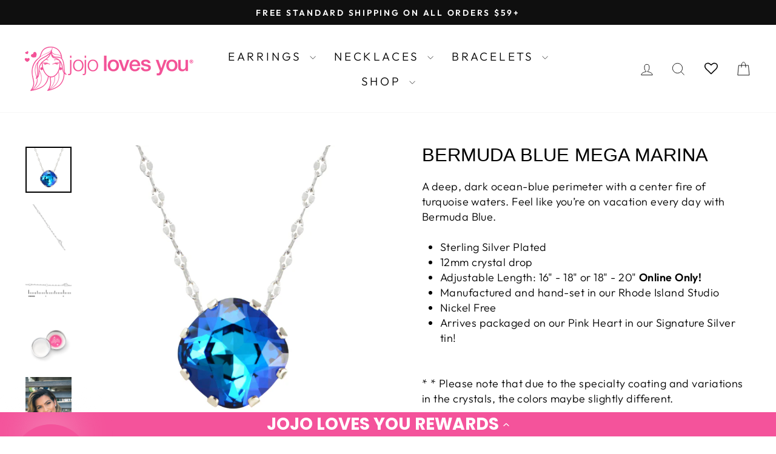

--- FILE ---
content_type: text/css
request_url: https://cdn-widgetsrepository.yotpo.com/brandkit/custom-fonts/BjgVSRoyTvBSfMBzupYAHe8ZtYkFwYB7Sy6Ae4Ox/poppinsbold/poppins-bold-700.css
body_size: -40
content:
@font-face {
      font-family: 'Poppins Bold';
      font-weight: 700;
      font-display: swap;
      src: url('https://cdn-widgetsrepository.yotpo.com/brandkit/custom-fonts/BjgVSRoyTvBSfMBzupYAHe8ZtYkFwYB7Sy6Ae4Ox/poppinsbold/poppins-bold.ttf');
    }

--- FILE ---
content_type: text/css
request_url: https://cdn-widgetsrepository.yotpo.com/brandkit/custom-fonts/BjgVSRoyTvBSfMBzupYAHe8ZtYkFwYB7Sy6Ae4Ox/poppinsregular/poppins-regular-400.css
body_size: -35
content:
@font-face {
      font-family: 'Poppins Regular';
      font-weight: 400;
      font-display: swap;
      src: url('https://cdn-widgetsrepository.yotpo.com/brandkit/custom-fonts/BjgVSRoyTvBSfMBzupYAHe8ZtYkFwYB7Sy6Ae4Ox/poppinsregular/poppins-regular.ttf');
    }

--- FILE ---
content_type: application/javascript; charset=utf-8
request_url: https://cdn-widgetsrepository.yotpo.com/v1/loader/FXfbLEfveuwxzrQ5cKLe3Q
body_size: 10279
content:

if (typeof (window) !== 'undefined' && window.performance && window.performance.mark) {
  window.performance.mark('yotpo:loader:loaded');
}
var yotpoWidgetsContainer = yotpoWidgetsContainer || { guids: {} };
(function(){
    var guid = "FXfbLEfveuwxzrQ5cKLe3Q";
    var loader = {
        loadDep: function (link, onLoad, strategy) {
            var script = document.createElement('script');
            script.onload = onLoad || function(){};
            script.src = link;
            if (strategy === 'defer') {
                script.defer = true;
            } else if (strategy === 'async') {
                script.async = true;
            }
            script.setAttribute("type", "text/javascript");
            script.setAttribute("charset", "utf-8");
            document.head.appendChild(script);
        },
        config: {
            data: {
                guid: guid
            },
            widgets: {
            
                "520578": {
                    instanceId: "520578",
                    instanceVersionId: "466723830",
                    templateAssetUrl: "https://cdn-widgetsrepository.yotpo.com/widget-assets/widget-loyalty-campaigns/app.v1.2.14-7481.js",
                    cssOverrideAssetUrl: "",
                    customizationCssUrl: "",
                    customizations: {
                      "campaign-description-font-color": "#6C6C6C",
                      "campaign-description-size": "16px",
                      "campaign-item-1384933-background-color": "rgba(252,90,181,0.64)",
                      "campaign-item-1384933-background-image-color-overlay": "rgba(255,177,212,1)",
                      "campaign-item-1384933-background-image-url": "",
                      "campaign-item-1384933-background-type": "image",
                      "campaign-item-1384933-border-color": "rgba(0,0,0,0)",
                      "campaign-item-1384933-description-font-color": "rgba(0,0,0,1)",
                      "campaign-item-1384933-description-font-size": 18,
                      "campaign-item-1384933-exclude_audience_names": [],
                      "campaign-item-1384933-hover-view-tile-message": "Earn 1 point for every $1 spent on JoJo Loves You product",
                      "campaign-item-1384933-icon-color": "rgba(252,90,181,1)",
                      "campaign-item-1384933-icon-type": "customIcon",
                      "campaign-item-1384933-icon-url": "https://cdn-widget-assets.yotpo.com/static_assets/FXfbLEfveuwxzrQ5cKLe3Q/images/image_2024_08_15_19_05_51_906",
                      "campaign-item-1384933-include_audience_ids": "1",
                      "campaign-item-1384933-include_audience_names": [
                        "All customers"
                      ],
                      "campaign-item-1384933-special-reward-enabled": "false",
                      "campaign-item-1384933-special-reward-headline-background-color": "#D2E3E3",
                      "campaign-item-1384933-special-reward-headline-text": "Just for you!",
                      "campaign-item-1384933-special-reward-headline-title-font-color": "#000000",
                      "campaign-item-1384933-special-reward-headline-title-font-size": "12",
                      "campaign-item-1384933-special-reward-tile-border-color": "#000000",
                      "campaign-item-1384933-tile-description": "per every $1 spent",
                      "campaign-item-1384933-tile-reward": "1 Point",
                      "campaign-item-1384933-title-font-color": "#000000",
                      "campaign-item-1384933-title-font-size": 20,
                      "campaign-item-1384933-type": "PointsForPurchasesCampaign",
                      "campaign-item-1384934-background-color": "rgba(252,90,181,0.64)",
                      "campaign-item-1384934-background-image-color-overlay": "rgba(255,177,212,1)",
                      "campaign-item-1384934-background-image-url": "",
                      "campaign-item-1384934-background-type": "image",
                      "campaign-item-1384934-border-color": "rgba(0,0,0,0)",
                      "campaign-item-1384934-description-font-color": "rgba(0,0,0,1)",
                      "campaign-item-1384934-description-font-size": 18,
                      "campaign-item-1384934-exclude_audience_names": [],
                      "campaign-item-1384934-hover-view-tile-message": "Earn 10 points when you create an account",
                      "campaign-item-1384934-icon-color": "rgba(252,90,181,1)",
                      "campaign-item-1384934-icon-type": "customIcon",
                      "campaign-item-1384934-icon-url": "https://cdn-widget-assets.yotpo.com/static_assets/FXfbLEfveuwxzrQ5cKLe3Q/images/image_2024_08_15_19_06_58_822",
                      "campaign-item-1384934-include_audience_ids": "1",
                      "campaign-item-1384934-include_audience_names": [
                        "All customers"
                      ],
                      "campaign-item-1384934-special-reward-enabled": "false",
                      "campaign-item-1384934-special-reward-headline-background-color": "#D2E3E3",
                      "campaign-item-1384934-special-reward-headline-text": "Just for you!",
                      "campaign-item-1384934-special-reward-headline-title-font-color": "#000000",
                      "campaign-item-1384934-special-reward-headline-title-font-size": "12",
                      "campaign-item-1384934-special-reward-tile-border-color": "#000000",
                      "campaign-item-1384934-tile-description": "for creating an account",
                      "campaign-item-1384934-tile-reward": "10 Points",
                      "campaign-item-1384934-title-font-color": "#000000",
                      "campaign-item-1384934-title-font-size": 20,
                      "campaign-item-1384934-type": "CreateAccountCampaign",
                      "campaign-item-1384935-action-tile-ask-year": "true",
                      "campaign-item-1384935-action-tile-birthday-required-field-message": "This field is required",
                      "campaign-item-1384935-action-tile-birthday-thank-you-message": "You've already completed this campaign.",
                      "campaign-item-1384935-action-tile-european-date-format": "false",
                      "campaign-item-1384935-action-tile-message-text": "If your birthday is within the next 30 days, your reward will be granted in delay, up to 30 days.",
                      "campaign-item-1384935-action-tile-month-names": "January,February,March,April,May,June,July,August,September,October,November,December",
                      "campaign-item-1384935-action-tile-title": "Earn 10 points for your birthday",
                      "campaign-item-1384935-background-color": "rgba(252,90,181,0.64)",
                      "campaign-item-1384935-background-image-color-overlay": "rgba(255,177,212,1)",
                      "campaign-item-1384935-background-image-url": "",
                      "campaign-item-1384935-background-type": "image",
                      "campaign-item-1384935-border-color": "rgba(0,0,0,0)",
                      "campaign-item-1384935-description-font-color": "rgba(0,0,0,1)",
                      "campaign-item-1384935-description-font-size": 18,
                      "campaign-item-1384935-exclude_audience_names": [],
                      "campaign-item-1384935-icon-color": "rgba(252,90,181,1)",
                      "campaign-item-1384935-icon-type": "customIcon",
                      "campaign-item-1384935-icon-url": "https://cdn-widget-assets.yotpo.com/static_assets/FXfbLEfveuwxzrQ5cKLe3Q/images/image_2024_08_15_19_07_13_344",
                      "campaign-item-1384935-include_audience_ids": "1",
                      "campaign-item-1384935-include_audience_names": [
                        "All customers"
                      ],
                      "campaign-item-1384935-special-reward-enabled": "false",
                      "campaign-item-1384935-special-reward-headline-background-color": "#D2E3E3",
                      "campaign-item-1384935-special-reward-headline-text": "Just for you!",
                      "campaign-item-1384935-special-reward-headline-title-font-color": "#000000",
                      "campaign-item-1384935-special-reward-headline-title-font-size": "12",
                      "campaign-item-1384935-special-reward-tile-border-color": "#000000",
                      "campaign-item-1384935-tile-description": "for birthday sign-up",
                      "campaign-item-1384935-tile-reward": "10 Points",
                      "campaign-item-1384935-title-font-color": "#000000",
                      "campaign-item-1384935-title-font-size": 20,
                      "campaign-item-1384935-type": "BirthdayCampaign",
                      "campaign-item-1384941-action-tile-action-text": "@jojolovesblings",
                      "campaign-item-1384941-action-tile-title": "Earn 10 points when you follow us on Instagram",
                      "campaign-item-1384941-background-color": "rgba(252,90,181,0.64)",
                      "campaign-item-1384941-background-image-color-overlay": "rgba(255,177,212,1)",
                      "campaign-item-1384941-background-image-url": "",
                      "campaign-item-1384941-background-type": "image",
                      "campaign-item-1384941-border-color": "rgba(0,0,0,0)",
                      "campaign-item-1384941-description-font-color": "rgba(0,0,0,1)",
                      "campaign-item-1384941-description-font-size": 18,
                      "campaign-item-1384941-exclude_audience_names": [],
                      "campaign-item-1384941-icon-color": "rgba(252,90,181,1)",
                      "campaign-item-1384941-icon-type": "customIcon",
                      "campaign-item-1384941-icon-url": "https://cdn-widget-assets.yotpo.com/static_assets/FXfbLEfveuwxzrQ5cKLe3Q/images/image_2024_08_15_19_07_33_604",
                      "campaign-item-1384941-include_audience_ids": "1",
                      "campaign-item-1384941-include_audience_names": [
                        "All customers"
                      ],
                      "campaign-item-1384941-special-reward-enabled": "false",
                      "campaign-item-1384941-special-reward-headline-background-color": "#D2E3E3",
                      "campaign-item-1384941-special-reward-headline-text": "Just for you!",
                      "campaign-item-1384941-special-reward-headline-title-font-color": "#000000",
                      "campaign-item-1384941-special-reward-headline-title-font-size": "12",
                      "campaign-item-1384941-special-reward-tile-border-color": "#000000",
                      "campaign-item-1384941-tile-description": "follow us on Instagram",
                      "campaign-item-1384941-tile-reward": "10 Points",
                      "campaign-item-1384941-title-font-color": "#000000",
                      "campaign-item-1384941-title-font-size": 20,
                      "campaign-item-1384941-type": "InstagramFollowCampaign",
                      "campaign-item-1397143-action-tile-action-text": "Visit Page",
                      "campaign-item-1397143-action-tile-title": "Earn 10 points when you follow us on Facebook",
                      "campaign-item-1397143-background-color": "rgba(252,90,181,0.64)",
                      "campaign-item-1397143-background-image-color-overlay": "rgba(255,177,212,1)",
                      "campaign-item-1397143-background-image-url": "",
                      "campaign-item-1397143-background-type": "image",
                      "campaign-item-1397143-border-color": "rgba(0,0,0,0)",
                      "campaign-item-1397143-description-font-color": "rgba(0,0,0,1)",
                      "campaign-item-1397143-description-font-size": 18,
                      "campaign-item-1397143-exclude_audience_names": "",
                      "campaign-item-1397143-icon-color": "rgba(252,90,181,1)",
                      "campaign-item-1397143-icon-type": "customIcon",
                      "campaign-item-1397143-icon-url": "https://cdn-widget-assets.yotpo.com/static_assets/FXfbLEfveuwxzrQ5cKLe3Q/images/image_2024_08_15_19_07_59_234",
                      "campaign-item-1397143-include_audience_ids": "1",
                      "campaign-item-1397143-include_audience_names": "All customers",
                      "campaign-item-1397143-special-reward-enabled": "false",
                      "campaign-item-1397143-special-reward-headline-background-color": "#D2E3E3",
                      "campaign-item-1397143-special-reward-headline-text": "Just for you!",
                      "campaign-item-1397143-special-reward-headline-title-font-color": "#000000",
                      "campaign-item-1397143-special-reward-headline-title-font-size": "12",
                      "campaign-item-1397143-special-reward-tile-border-color": "#000000",
                      "campaign-item-1397143-tile-description": "follow us on Facebook",
                      "campaign-item-1397143-tile-reward": "10 Points",
                      "campaign-item-1397143-title-font-color": "#000000",
                      "campaign-item-1397143-title-font-size": 20,
                      "campaign-item-1397143-type": "FacebookPageVisitCampaign",
                      "campaign-title-font-color": "#000000",
                      "campaign-title-size": "20px",
                      "completed-tile-headline": "Completed",
                      "completed-tile-message": "You've already completed this campaign.",
                      "container-headline": "Ways to Earn Points",
                      "general-hover-tile-button-color": "rgba(244,83,155,1)",
                      "general-hover-tile-button-text-color": "rgba(255,255,255,1)",
                      "general-hover-tile-button-type": "rounded_filled_rectangle",
                      "general-hover-tile-color-overlay": "rgba(244,232,246,1)",
                      "general-hover-tile-text-color": "rgba(244,83,155,1)",
                      "headline-font-color": "rgba(244,83,155,1)",
                      "headline-font-size": "26px",
                      "logged-out-is-redirect-after-login-to-current-page": "true",
                      "logged-out-message": "Already a member?",
                      "logged-out-sign-in-text": "Log in",
                      "logged-out-sign-up-text": "Sign Up",
                      "main-text-font-name-and-url": "Poppins Bold@700|https://cdn-widgetsrepository.yotpo.com/brandkit/custom-fonts/BjgVSRoyTvBSfMBzupYAHe8ZtYkFwYB7Sy6Ae4Ox/poppinsbold/poppins-bold-700.css",
                      "secondary-text-font-name-and-url": "Poppins Regular@400|https://cdn-widgetsrepository.yotpo.com/brandkit/custom-fonts/BjgVSRoyTvBSfMBzupYAHe8ZtYkFwYB7Sy6Ae4Ox/poppinsregular/poppins-regular-400.css",
                      "selected-audiences": "1",
                      "selected-extensions": [
                        "1384933",
                        "1384934",
                        "1384935",
                        "1384941",
                        "1397143"
                      ],
                      "special-reward-enabled": "false",
                      "special-reward-headline-background-color": "#FFB1D4FF",
                      "special-reward-headline-text": "Special for you",
                      "special-reward-headline-title-font-color": "#FFFFFFFF",
                      "special-reward-headline-title-font-size": "12",
                      "special-reward-tile-border-color": "#FFFFFFFF",
                      "tile-border-color": "#BCBCBC",
                      "tile-spacing-type": "big",
                      "tiles-background-color": "#FFFFFF",
                      "time-between-rewards-days": "You'll be eligible again in *|days|* days",
                      "time-between-rewards-hours": "You'll be eligible again in *|hours|* hours"
                    },
                    staticContent: {
                      "companyName": "JoJo Loves You",
                      "cssEditorEnabled": false,
                      "currency": "USD",
                      "facebookAppId": "1647129615540489",
                      "isHidden": false,
                      "isMultiCurrencyEnabled": false,
                      "isSegmentationsPickerEnabled": false,
                      "merchantId": "170897",
                      "platformName": "shopify",
                      "storeAccountLoginUrl": "//54193a.myshopify.com/account/login",
                      "storeAccountRegistrationUrl": "//54193a.myshopify.com/account/register",
                      "storeId": "BjgVSRoyTvBSfMBzupYAHe8ZtYkFwYB7Sy6Ae4Ox"
                    },
                    className: "CampaignWidget",
                    dependencyGroupId: 2
                },
            
                "520577": {
                    instanceId: "520577",
                    instanceVersionId: "356750072",
                    templateAssetUrl: "https://cdn-widgetsrepository.yotpo.com/widget-assets/widget-visual-redemption/app.v1.1.5-7351.js",
                    cssOverrideAssetUrl: "",
                    customizationCssUrl: "",
                    customizations: {
                      "description-color": "#6C6C6C",
                      "description-font-size": "16",
                      "headline-color": "#000000",
                      "headline-font-size": "26",
                      "layout-background-color": "#F6F1EE",
                      "primary-font-name-and-url": "Poppins@600|https://fonts.googleapis.com/css?family=Poppins:600\u0026display=swap",
                      "redemption-1-displayname": "Tile 1",
                      "redemption-1-settings-cost": "0 points",
                      "redemption-1-settings-cost-color": "#6C6C6C",
                      "redemption-1-settings-cost-font-size": "16",
                      "redemption-1-settings-frame-color": "#BCBCBC",
                      "redemption-1-settings-reward": "$0 off",
                      "redemption-1-settings-reward-color": "#000000",
                      "redemption-1-settings-reward-font-size": "20",
                      "redemption-2-displayname": "Tile 2",
                      "redemption-2-settings-cost": "0 points",
                      "redemption-2-settings-cost-color": "#6C6C6C",
                      "redemption-2-settings-cost-font-size": "16",
                      "redemption-2-settings-frame-color": "#BCBCBC",
                      "redemption-2-settings-reward": "$0 off",
                      "redemption-2-settings-reward-color": "#000000",
                      "redemption-2-settings-reward-font-size": "20",
                      "redemption-3-displayname": "Tile 3",
                      "redemption-3-settings-cost": "0 points",
                      "redemption-3-settings-cost-color": "#6C6C6C",
                      "redemption-3-settings-cost-font-size": "16",
                      "redemption-3-settings-frame-color": "#BCBCBC",
                      "redemption-3-settings-reward": "$0 off",
                      "redemption-3-settings-reward-color": "#000000",
                      "redemption-3-settings-reward-font-size": "20",
                      "rule-color": "#000000",
                      "rule-dots-color": "#6C6C6C",
                      "rule-font-size": "16",
                      "secondary-font-name-and-url": "Poppins@400|https://fonts.googleapis.com/css?family=Poppins:400\u0026display=swap",
                      "selected-extensions": [
                        "1",
                        "2",
                        "3"
                      ],
                      "view-layout": "full-layout",
                      "visual-redemption-description": "Redeeming your points is easy! Just log in, and choose an eligible reward at checkout.",
                      "visual-redemption-headline": "How to Use Your Points",
                      "visual-redemption-rule": "100 points equals $1"
                    },
                    staticContent: {
                      "cssEditorEnabled": false,
                      "currency": "USD",
                      "isHidden": false,
                      "isMultiCurrencyEnabled": false,
                      "platformName": "shopify",
                      "storeId": "BjgVSRoyTvBSfMBzupYAHe8ZtYkFwYB7Sy6Ae4Ox"
                    },
                    className: "VisualRedemptionWidget",
                    dependencyGroupId: 2
                },
            
                "520576": {
                    instanceId: "520576",
                    instanceVersionId: "433406845",
                    templateAssetUrl: "https://cdn-widgetsrepository.yotpo.com/widget-assets/widget-my-rewards/app.v1.4.17-7427.js",
                    cssOverrideAssetUrl: "",
                    customizationCssUrl: "",
                    customizations: {
                      "layout-add-background": "true",
                      "layout-background-color": "#FFB1D4FF",
                      "logged-in-description-color": "#F4539BFF",
                      "logged-in-description-font-size": 24,
                      "logged-in-description-text": "You have {{current_point_balance}} points",
                      "logged-in-headline-color": "#FFFFFFFF",
                      "logged-in-headline-font-size": 48,
                      "logged-in-headline-text": "Hi {{first_name}}!",
                      "logged-in-primary-button-cta-type": "redemptionWidget",
                      "logged-in-primary-button-text": "Redeem Now",
                      "logged-in-secondary-button-text": "Rewards History",
                      "logged-out-headline-color": "rgba(244,83,155,1)",
                      "logged-out-headline-font-size": "26",
                      "logged-out-headline-text": "How it Works",
                      "logged-out-selected-step-name": "step_3",
                      "primary-button-background-color": "#F4539BFF",
                      "primary-button-text-color": "#FFFFFFFF",
                      "primary-button-type": "filled_capsule",
                      "primary-font-name-and-url": "Poppins Bold@700|https://cdn-widgetsrepository.yotpo.com/brandkit/custom-fonts/BjgVSRoyTvBSfMBzupYAHe8ZtYkFwYB7Sy6Ae4Ox/poppinsbold/poppins-bold-700.css",
                      "reward-step-1-displayname": "Step 1",
                      "reward-step-1-settings-description": "Create an account and\nstart earning.",
                      "reward-step-1-settings-description-color": "rgba(255,255,255,1)",
                      "reward-step-1-settings-description-font-size": 18,
                      "reward-step-1-settings-icon": "default",
                      "reward-step-1-settings-icon-color": "rgba(244,83,155,1)",
                      "reward-step-1-settings-icon-url": "",
                      "reward-step-1-settings-title": "Sign Up",
                      "reward-step-1-settings-title-color": "rgba(255,255,255,1)",
                      "reward-step-1-settings-title-font-size": "20",
                      "reward-step-2-displayname": "Step 2",
                      "reward-step-2-settings-description": "Earn points for every dollar you spend on JoJo Loves You product.",
                      "reward-step-2-settings-description-color": "rgba(255,255,255,1)",
                      "reward-step-2-settings-description-font-size": 18,
                      "reward-step-2-settings-icon": "default",
                      "reward-step-2-settings-icon-color": "rgba(244,83,155,1)",
                      "reward-step-2-settings-title": "Earn Points",
                      "reward-step-2-settings-title-color": "rgba(255,255,255,1)",
                      "reward-step-2-settings-title-font-size": "20",
                      "reward-step-3-displayname": "Step 3",
                      "reward-step-3-settings-description": "Redeem your points for discounts on future purchases.",
                      "reward-step-3-settings-description-color": "rgba(255,255,255,1)",
                      "reward-step-3-settings-description-font-size": 18,
                      "reward-step-3-settings-icon": "default",
                      "reward-step-3-settings-icon-color": "rgba(244,83,155,1)",
                      "reward-step-3-settings-title": "Get Rewarded",
                      "reward-step-3-settings-title-color": "rgba(255,255,255,1)",
                      "reward-step-3-settings-title-font-size": "20",
                      "rewards-history-approved-text": "Approved",
                      "rewards-history-background-color": "rgba(244,83,155,1)",
                      "rewards-history-balance-display": "points",
                      "rewards-history-headline-color": "rgba(244,83,155,1)",
                      "rewards-history-headline-font-size": 32,
                      "rewards-history-headline-text": "Rewards History",
                      "rewards-history-pending-text": "Pending",
                      "rewards-history-refunded-text": "Refunded",
                      "rewards-history-reversed-text": "Reversed",
                      "rewards-history-table-action-col-text": "Action",
                      "rewards-history-table-date-col-text": "Date",
                      "rewards-history-table-expiration-col-text": "Points Expire On",
                      "rewards-history-table-points-col-text": "Points",
                      "rewards-history-table-status-col-text": "Status",
                      "rewards-history-table-store-col-text": "Store",
                      "secondary-button-background-color": "#F05496FF",
                      "secondary-button-text-color": "rgba(255,255,255,1)",
                      "secondary-button-type": "filled_capsule",
                      "secondary-font-name-and-url": "Poppins Regular@400|https://cdn-widgetsrepository.yotpo.com/brandkit/custom-fonts/BjgVSRoyTvBSfMBzupYAHe8ZtYkFwYB7Sy6Ae4Ox/poppinsregular/poppins-regular-400.css",
                      "show-logged-in-description-points-balance": true,
                      "show-logged-in-description-tier-status": false,
                      "view-grid-points-column-color": "rgba(244,83,155,1)",
                      "view-grid-rectangular-background-color": "#FDE5F0FF",
                      "view-grid-type": "rectangular"
                    },
                    staticContent: {
                      "cssEditorEnabled": false,
                      "currency": "USD",
                      "isHidden": false,
                      "isMultiCurrencyEnabled": false,
                      "isMultiStoreMerchant": false,
                      "merchantId": "170897",
                      "platformName": "shopify",
                      "storeId": "BjgVSRoyTvBSfMBzupYAHe8ZtYkFwYB7Sy6Ae4Ox"
                    },
                    className: "MyRewardsWidget",
                    dependencyGroupId: 2
                },
            
                "520575": {
                    instanceId: "520575",
                    instanceVersionId: "318498247",
                    templateAssetUrl: "https://cdn-widgetsrepository.yotpo.com/widget-assets/widget-coupons-redemption/app.v0.6.2-5198.js",
                    cssOverrideAssetUrl: "",
                    customizationCssUrl: "",
                    customizations: {
                      "confirmation-step-cancel-option": "NO",
                      "confirmation-step-confirm-option": "YES",
                      "confirmation-step-title": "ARE YOU SURE?",
                      "coupon-background-type": "no-background",
                      "coupon-code-copied-message-body": "Thank you for redeeming your points. Please paste the code at checkout.",
                      "coupon-code-copied-message-color": "#707997",
                      "coupon-code-copied-message-title": "COPIED",
                      "coupons-redemption-description": "Be sure to copy and paste your discount code somewhere safe, as it will disappear once you navigate away from this page. Please note that rewards can not be combined with additional sales, promos or discount codes. XO",
                      "coupons-redemption-headline": "Redeem For Discounts",
                      "coupons-redemption-rule": "Redeem $10 off for every 100 points",
                      "description-color": "rgba(0,0,0,1)",
                      "description-font-size": 22,
                      "disabled-outline-button-color": "#929292",
                      "discount-bigger-than-subscription-cost-text": "Your next subscription is lower than the redemption amount",
                      "donate-button-text": "DONATE",
                      "donation-success-message-body": "Thank you for donating ${{donation_amount}} to {{company_name}}",
                      "donation-success-message-color": "#707997",
                      "donation-success-message-title": "SUCCESS",
                      "error-message-color": "#f04860",
                      "error-message-title": "",
                      "headline-color": "rgba(244,83,155,1)",
                      "headline-font-size": 48,
                      "login-button-color": "#F4539BFF",
                      "login-button-text": "Redeem Now",
                      "login-button-text-color": "#FFFFFFFF",
                      "login-button-type": "filled_capsule",
                      "message-font-size": "14",
                      "missing-points-amount-text": "You don't have enough points to redeem",
                      "next-subscription-headline-text": "NEXT ORDER",
                      "next-subscription-subtitle-text": "{{product_name}} {{next_order_amount}}",
                      "no-subscription-subtitle-text": "No ongoing subscriptions",
                      "point-balance-text": "You have {{current_point_balance}} points",
                      "points-balance-color": "rgba(0,0,0,1)",
                      "points-balance-font-size": 24,
                      "points-balance-number-color": "#F4539BFF",
                      "primary-font-name-and-url": "Poppins Bold@700|https://cdn-widgetsrepository.yotpo.com/brandkit/custom-fonts/BjgVSRoyTvBSfMBzupYAHe8ZtYkFwYB7Sy6Ae4Ox/poppinsbold/poppins-bold-700.css",
                      "redeem-button-color": "#0F8383",
                      "redeem-button-text": "Redeem points",
                      "redeem-button-text-color": "#FFFFFF",
                      "redeem-button-type": "rounded_rectangle",
                      "redemption-821907-displayname": "$5 off",
                      "redemption-821907-settings-button-color": "rgba(244,83,155,1)",
                      "redemption-821907-settings-button-text": "Redeem Now",
                      "redemption-821907-settings-button-text-color": "#FFFFFF",
                      "redemption-821907-settings-button-type": "filled_capsule",
                      "redemption-821907-settings-call-to-action-button-text": "Redeem",
                      "redemption-821907-settings-cost": 100,
                      "redemption-821907-settings-cost-color": "rgba(244,83,155,1)",
                      "redemption-821907-settings-cost-font-size": 22,
                      "redemption-821907-settings-cost-text": "{{points}} points",
                      "redemption-821907-settings-coupon-cost-font-size": "15",
                      "redemption-821907-settings-coupon-reward-font-size": "29",
                      "redemption-821907-settings-discount-amount-cents": 500,
                      "redemption-821907-settings-discount-type": "fixed_amount",
                      "redemption-821907-settings-reward": "$5 off",
                      "redemption-821907-settings-reward-color": "#000000",
                      "redemption-821907-settings-reward-font-size": "20",
                      "redemption-821907-settings-success-message-text": "Discount Applied",
                      "redemption-821908-displayname": "$10 off",
                      "redemption-821908-settings-button-color": "rgba(244,83,155,1)",
                      "redemption-821908-settings-button-text": "Redeem Now",
                      "redemption-821908-settings-button-text-color": "#FFFFFF",
                      "redemption-821908-settings-button-type": "filled_capsule",
                      "redemption-821908-settings-call-to-action-button-text": "Redeem",
                      "redemption-821908-settings-cost": 200,
                      "redemption-821908-settings-cost-color": "rgba(244,83,155,1)",
                      "redemption-821908-settings-cost-font-size": 22,
                      "redemption-821908-settings-cost-text": "{{points}} points",
                      "redemption-821908-settings-coupon-cost-font-size": "15",
                      "redemption-821908-settings-coupon-reward-font-size": "29",
                      "redemption-821908-settings-discount-amount-cents": 1000,
                      "redemption-821908-settings-discount-type": "fixed_amount",
                      "redemption-821908-settings-reward": "$10 off",
                      "redemption-821908-settings-reward-color": "#000000",
                      "redemption-821908-settings-reward-font-size": "20",
                      "redemption-821908-settings-success-message-text": "Discount Applied",
                      "redemption-821909-displayname": "$20 off",
                      "redemption-821909-settings-button-color": "rgba(244,83,155,1)",
                      "redemption-821909-settings-button-text": "Redeem Now",
                      "redemption-821909-settings-button-text-color": "#FFFFFF",
                      "redemption-821909-settings-button-type": "filled_capsule",
                      "redemption-821909-settings-call-to-action-button-text": "Redeem",
                      "redemption-821909-settings-cost": 400,
                      "redemption-821909-settings-cost-color": "rgba(244,83,155,1)",
                      "redemption-821909-settings-cost-font-size": 22,
                      "redemption-821909-settings-cost-text": "{{points}} points",
                      "redemption-821909-settings-coupon-cost-font-size": "15",
                      "redemption-821909-settings-coupon-reward-font-size": "29",
                      "redemption-821909-settings-discount-amount-cents": 2000,
                      "redemption-821909-settings-discount-type": "fixed_amount",
                      "redemption-821909-settings-reward": "$20 off",
                      "redemption-821909-settings-reward-color": "#000000",
                      "redemption-821909-settings-reward-font-size": "20",
                      "redemption-821909-settings-success-message-text": "Discount Applied",
                      "redemption-829670-displayname": "$30 off",
                      "redemption-829670-settings-button-color": "rgba(244,83,155,1)",
                      "redemption-829670-settings-button-text": "Redeem Now",
                      "redemption-829670-settings-button-text-color": "#FFFFFF",
                      "redemption-829670-settings-button-type": "filled_capsule",
                      "redemption-829670-settings-call-to-action-button-text": "Redeem",
                      "redemption-829670-settings-cost": "300",
                      "redemption-829670-settings-cost-color": "rgba(244,83,155,1)",
                      "redemption-829670-settings-cost-font-size": 22,
                      "redemption-829670-settings-cost-text": "{{points}} points",
                      "redemption-829670-settings-coupon-cost-font-size": "15",
                      "redemption-829670-settings-coupon-reward-font-size": "29",
                      "redemption-829670-settings-discount-amount-cents": "3000",
                      "redemption-829670-settings-discount-type": "fixed_amount",
                      "redemption-829670-settings-reward": "$30 off",
                      "redemption-829670-settings-reward-color": "#000000",
                      "redemption-829670-settings-reward-font-size": "20",
                      "redemption-829670-settings-success-message-text": "Discount Applied",
                      "redemption-832875-displayname": "{{Rewaeds}} off",
                      "redemption-832875-settings-button-color": "rgba(244,83,155,1)",
                      "redemption-832875-settings-button-text": "Redeem Now",
                      "redemption-832875-settings-button-text-color": "#FFFFFF",
                      "redemption-832875-settings-button-type": "filled_capsule",
                      "redemption-832875-settings-call-to-action-button-text": "Redeem",
                      "redemption-832875-settings-cost": "100",
                      "redemption-832875-settings-cost-color": "rgba(244,83,155,1)",
                      "redemption-832875-settings-cost-font-size": 22,
                      "redemption-832875-settings-cost-text": "{{points}} points",
                      "redemption-832875-settings-coupon-cost-font-size": "15",
                      "redemption-832875-settings-coupon-reward-font-size": "29",
                      "redemption-832875-settings-discount-amount-cents": "1000",
                      "redemption-832875-settings-discount-type": "fixed_amount",
                      "redemption-832875-settings-reward": "$10 off",
                      "redemption-832875-settings-reward-color": "#000000",
                      "redemption-832875-settings-reward-font-size": "20",
                      "redemption-832875-settings-success-message-text": "Discount Applied",
                      "redemption-832876-displayname": "{{Rewards}} off",
                      "redemption-832876-settings-button-color": "rgba(244,83,155,1)",
                      "redemption-832876-settings-button-text": "Redeem Now",
                      "redemption-832876-settings-button-text-color": "#FFFFFF",
                      "redemption-832876-settings-button-type": "filled_capsule",
                      "redemption-832876-settings-call-to-action-button-text": "Redeem",
                      "redemption-832876-settings-cost": "200",
                      "redemption-832876-settings-cost-color": "rgba(244,83,155,1)",
                      "redemption-832876-settings-cost-font-size": 22,
                      "redemption-832876-settings-cost-text": "{{points}} points",
                      "redemption-832876-settings-coupon-cost-font-size": "15",
                      "redemption-832876-settings-coupon-reward-font-size": "29",
                      "redemption-832876-settings-discount-amount-cents": "2000",
                      "redemption-832876-settings-discount-type": "fixed_amount",
                      "redemption-832876-settings-reward": "$20 off",
                      "redemption-832876-settings-reward-color": "#000000",
                      "redemption-832876-settings-reward-font-size": "20",
                      "redemption-832876-settings-success-message-text": "Discount Applied",
                      "redemption-832877-displayname": "{{Rewards}} off",
                      "redemption-832877-settings-button-color": "rgba(244,83,155,1)",
                      "redemption-832877-settings-button-text": "Redeem Now",
                      "redemption-832877-settings-button-text-color": "#FFFFFF",
                      "redemption-832877-settings-button-type": "filled_capsule",
                      "redemption-832877-settings-call-to-action-button-text": "Redeem",
                      "redemption-832877-settings-cost": "300",
                      "redemption-832877-settings-cost-color": "rgba(244,83,155,1)",
                      "redemption-832877-settings-cost-font-size": 22,
                      "redemption-832877-settings-cost-text": "{{points}} points",
                      "redemption-832877-settings-coupon-cost-font-size": "15",
                      "redemption-832877-settings-coupon-reward-font-size": "29",
                      "redemption-832877-settings-discount-amount-cents": "3000",
                      "redemption-832877-settings-discount-type": "fixed_amount",
                      "redemption-832877-settings-reward": "$30 off",
                      "redemption-832877-settings-reward-color": "#000000",
                      "redemption-832877-settings-reward-font-size": "20",
                      "redemption-832877-settings-success-message-text": "Discount Applied",
                      "rule-border-color": "rgba(0,0,0,0)",
                      "rule-color": "rgba(252,90,181,0.64)",
                      "rule-font-size": 20,
                      "secondary-font-name-and-url": "Poppins Regular@400|https://cdn-widgetsrepository.yotpo.com/brandkit/custom-fonts/BjgVSRoyTvBSfMBzupYAHe8ZtYkFwYB7Sy6Ae4Ox/poppinsregular/poppins-regular-400.css",
                      "selected-extensions": [
                        "832875",
                        "832876",
                        "832877"
                      ],
                      "selected-redemptions-modes": "regular",
                      "subscription-coupon-applied-message-body": "The discount was applied to your upcoming subscription order. You’ll be able to get another discount once the next order is processed.",
                      "subscription-coupon-applied-message-color": "#707997",
                      "subscription-coupon-applied-message-title": "",
                      "subscription-divider-color": "#c2cdf4",
                      "subscription-headline-color": "#666d8b",
                      "subscription-headline-font-size": "14",
                      "subscription-points-headline-text": "YOUR POINT BALANCE",
                      "subscription-points-subtitle-text": "{{current_point_balance}} Points",
                      "subscription-redemptions-description": "Choose a discount option that will automatically apply to your next subscription order.",
                      "subscription-redemptions-headline": "Redeem for Subscription Discount",
                      "subscription-subtitle-color": "#768cdc",
                      "subscription-subtitle-font-size": "20",
                      "view-layout": "full-layout"
                    },
                    staticContent: {
                      "cssEditorEnabled": false,
                      "currency": "USD",
                      "isHidden": false,
                      "isMultiCurrencyEnabled": false,
                      "merchantId": "170897",
                      "platformName": "shopify",
                      "storeId": "BjgVSRoyTvBSfMBzupYAHe8ZtYkFwYB7Sy6Ae4Ox",
                      "storeLoginUrl": "/account/login",
                      "subunitsPerUnit": 100
                    },
                    className: "CouponsRedemptionWidget",
                    dependencyGroupId: 2
                },
            
                "520574": {
                    instanceId: "520574",
                    instanceVersionId: "466678680",
                    templateAssetUrl: "https://cdn-widgetsrepository.yotpo.com/widget-assets/widget-hero-section/app.v1.8.0-7479.js",
                    cssOverrideAssetUrl: "",
                    customizationCssUrl: "",
                    customizations: {
                      "background-image-url": "https://cdn-widget-assets.yotpo.com/static_assets/FXfbLEfveuwxzrQ5cKLe3Q/images/image_2024_09_18_16_43_49_701",
                      "description-color": "rgba(244,83,155,1)",
                      "description-font-size": "16",
                      "description-text-logged-in": "We're so glad you're here. Don't forget; as a member you'll earn points towards exclusive rewards every time you shop.",
                      "description-text-logged-out": "A little sparkle goes a long way. As a member you'll earn points towards exclusive rewards every time you shop.\n",
                      "headline-color": "rgba(244,83,155,1)",
                      "headline-font-size": "26",
                      "headline-text-logged-in": "Hello Gorgeous!",
                      "headline-text-logged-in-non-member": "You’re a step away from rewards!",
                      "headline-text-logged-in-subtitle-text-non-member": "Join our rewards program and earn points and exclusive rewards every time you shop.",
                      "headline-text-logged-out": "Hello Goregous!",
                      "login-button-color": "rgba(244,83,155,1)",
                      "login-button-text": "LOG IN",
                      "login-button-text-color": "#FFFFFFFF",
                      "login-button-type": "filled_capsule",
                      "member-optin-disclaimer": "To customize the disclaimer and button asking non-members to join your program, go to Page Settings",
                      "mobile-background-image-url": "https://cdn-widget-assets.yotpo.com/static_assets/FXfbLEfveuwxzrQ5cKLe3Q/images/image_2024_09_18_16_48_34_675",
                      "mode-is-page-settings": false,
                      "primary-font-name-and-url": "Poppins Bold@700|https://cdn-widgetsrepository.yotpo.com/brandkit/custom-fonts/BjgVSRoyTvBSfMBzupYAHe8ZtYkFwYB7Sy6Ae4Ox/poppinsbold/poppins-bold-700.css",
                      "register-button-color": "rgba(244,83,155,1)",
                      "register-button-text": "JOIN NOW",
                      "register-button-text-color": "#FFFFFFFF",
                      "register-button-type": "filled_capsule",
                      "reward-opt-in-join-now-button-label": "Join now",
                      "rewards-disclaimer-text": "I agree to the program’s [terms](http://example.net/terms) and [privacy policy](http://example.net/privacy-policy)",
                      "rewards-disclaimer-text-color": "#00000",
                      "rewards-disclaimer-text-size": "12px",
                      "rewards-disclaimer-type": "no-disclaimer",
                      "secondary-font-name-and-url": "Poppins Regular@400|https://cdn-widgetsrepository.yotpo.com/brandkit/custom-fonts/BjgVSRoyTvBSfMBzupYAHe8ZtYkFwYB7Sy6Ae4Ox/poppinsregular/poppins-regular-400.css",
                      "text-background-color": "rgba(244,232,246,1)",
                      "text-background-show-on-desktop": true,
                      "text-background-show-on-mobile": true,
                      "view-layout": "left-layout"
                    },
                    staticContent: {
                      "cssEditorEnabled": false,
                      "isHidden": false,
                      "merchantId": "170897",
                      "platformName": "shopify",
                      "storeId": "BjgVSRoyTvBSfMBzupYAHe8ZtYkFwYB7Sy6Ae4Ox",
                      "storeLoginUrl": "//54193a.myshopify.com/account/login",
                      "storeRegistrationUrl": "//54193a.myshopify.com/account/register"
                    },
                    className: "HeroSectionWidget",
                    dependencyGroupId: 2
                },
            
                "520573": {
                    instanceId: "520573",
                    instanceVersionId: "353556454",
                    templateAssetUrl: "https://cdn-widgetsrepository.yotpo.com/widget-assets/widget-loyalty-page/app.v0.7.1-7312.js",
                    cssOverrideAssetUrl: "",
                    customizationCssUrl: "",
                    customizations: {
                      "headline-color": "#FFFFFFFF",
                      "headline-font-size": "26",
                      "page-background-color": "",
                      "primary-font-name-and-url": "Poppins Bold@700|https://cdn-widgetsrepository.yotpo.com/brandkit/custom-fonts/BjgVSRoyTvBSfMBzupYAHe8ZtYkFwYB7Sy6Ae4Ox/poppinsbold/poppins-bold-700.css",
                      "reward-opt-in-join-now-button-label": "Join now",
                      "rewards-disclaimer-text": "I agree to the program’s [terms](http://example.net/terms) and [privacy policy](http://example.net/privacy-policy)",
                      "rewards-disclaimer-text-color": "#00000",
                      "rewards-disclaimer-text-size": "12px",
                      "rewards-disclaimer-type": "no-disclaimer",
                      "secondary-font-name-and-url": "Poppins Regular@400|https://cdn-widgetsrepository.yotpo.com/brandkit/custom-fonts/BjgVSRoyTvBSfMBzupYAHe8ZtYkFwYB7Sy6Ae4Ox/poppinsregular/poppins-regular-400.css",
                      "selected-widgets-ids": [
                        "520574",
                        "520576",
                        "520578",
                        "520575"
                      ],
                      "widget-520574-type": "HeroSectionWidget",
                      "widget-520575-type": "CouponsRedemptionWidget",
                      "widget-520576-type": "MyRewardsWidget",
                      "widget-520578-type": "CampaignWidget"
                    },
                    staticContent: {
                      "isHidden": false,
                      "platformName": "shopify",
                      "storeId": "BjgVSRoyTvBSfMBzupYAHe8ZtYkFwYB7Sy6Ae4Ox"
                    },
                    className: "LoyaltyPageWidget",
                    dependencyGroupId: null
                },
            
                "520572": {
                    instanceId: "520572",
                    instanceVersionId: "466744448",
                    templateAssetUrl: "https://cdn-widgetsrepository.yotpo.com/widget-assets/widget-loyalty-floater/app.v0.40.0-7482.js",
                    cssOverrideAssetUrl: "",
                    customizationCssUrl: "",
                    customizations: {
                      "banner-background-color": "rgba(244,83,155,1)",
                      "banner-height": "low",
                      "banner-logged-in-text": "You have {{point_balance}} Points",
                      "banner-logged-out-text": "JOJO LOVES YOU REWARDS",
                      "banner-point-balance-font-size": "14px",
                      "banner-position": "footer",
                      "banner-text-color": "#FFFFFFFF",
                      "banner-text-font-size": "28px",
                      "button-type": "filled_capsule",
                      "confirmation-no-button-type": "borderless",
                      "confirmation-no-text": "CANCEL",
                      "confirmation-text": "Are you sure?",
                      "confirmation-yes-text": "REDEEM",
                      "coupon-copied-text": "COPIED",
                      "coupon-headline-font-size": "22px",
                      "coupon-headline-text": "You’ve got {{reward}}! 🎉",
                      "coupon-instructions-text": "Copy this code to apply at checkout. We’ve also sent it to your email in case you aren't ready to use it.",
                      "coupon-texts-font-size": "14px",
                      "drawer-action-color": "#F4539BFF",
                      "drawer-background-color": "#F4E8F6FF",
                      "drawer-customer-first-name": "{{customer_first_name}}",
                      "drawer-logged-in-headline-text-font-size": "20px",
                      "drawer-logged-out-headline-text": "Earn 1 point for every $1 you spend",
                      "drawer-logged-out-headline-text-font-size": "16px",
                      "drawer-point-balance-text": "{{point_balance}} points",
                      "drawer-sign-in-text-font-size": "14px",
                      "drawer-sign-up-subtitle-text-font-size": "14px",
                      "drawer-sign-up-title-text-font-size": "16px",
                      "drawer-subtitles-color": "rgba(244,83,155,1)",
                      "insufficient-points-text": "Almost there!",
                      "logged-out-headline-text-font-size": "22px",
                      "missing-points-text": "You're {{points_amount}} points away!",
                      "points-cost-suffix-text": "points",
                      "points-cost-text": "{{points}} points",
                      "primary-font-name-and-url": "Poppins Bold@700|https://cdn-widgetsrepository.yotpo.com/brandkit/custom-fonts/BjgVSRoyTvBSfMBzupYAHe8ZtYkFwYB7Sy6Ae4Ox/poppinsbold/poppins-bold-700.css",
                      "redeem-text": "Redeem Points",
                      "secondary-font-name-and-url": "Poppins Regular@400|https://cdn-widgetsrepository.yotpo.com/brandkit/custom-fonts/BjgVSRoyTvBSfMBzupYAHe8ZtYkFwYB7Sy6Ae4Ox/poppinsregular/poppins-regular-400.css",
                      "show-less-redemptions-text": "See less rewards",
                      "show-more-redemptions-text": "See more rewards",
                      "sign-in-link-text": "Log in",
                      "sign-in-text": "Already a member?",
                      "sign-up-subtitle-text": "Earn {{create_account_reward}}",
                      "sign-up-title-text": "Join Rewards"
                    },
                    staticContent: {
                      "cssEditorEnabled": false,
                      "isHidden": false,
                      "merchantId": "170897",
                      "platformName": "shopify",
                      "selfExecutable": true,
                      "storeId": "BjgVSRoyTvBSfMBzupYAHe8ZtYkFwYB7Sy6Ae4Ox",
                      "storeLoginUrl": "//54193a.myshopify.com/account/login",
                      "storeRegistrationUrl": "//54193a.myshopify.com/account/register",
                      "urlMatch": "^((?!\\.yotpo.com|[0-9]+\\/checkouts\\/).)*$"
                    },
                    className: "LoyaltyFloaterWidget",
                    dependencyGroupId: null
                },
            
                "519650": {
                    instanceId: "519650",
                    instanceVersionId: "201641251",
                    templateAssetUrl: "https://cdn-widgetsrepository.yotpo.com/widget-assets/widget-customer-preview/app.v0.2.6-6145.js",
                    cssOverrideAssetUrl: "",
                    customizationCssUrl: "",
                    customizations: {
                      "view-background-color": "transparent",
                      "view-primary-color": "#2e4f7c",
                      "view-primary-font": "Nunito Sans@700|https://cdn-widgetsrepository.yotpo.com/web-fonts/css/nunito_sans/v1/nunito_sans_700.css",
                      "view-text-color": "#202020",
                      "welcome-text": "Good morning"
                    },
                    staticContent: {
                      "currency": "USD",
                      "hideIfMatchingQueryParam": [
                        "oseid"
                      ],
                      "isHidden": true,
                      "platformName": "shopify",
                      "selfExecutable": true,
                      "storeId": "BjgVSRoyTvBSfMBzupYAHe8ZtYkFwYB7Sy6Ae4Ox",
                      "storeLoginUrl": "http://54193a.myshopify.com/account/login",
                      "storeRegistrationUrl": "http://54193a.myshopify.com/account/register",
                      "storeRewardsPageUrl": "http://54193a.myshopify.com/pages/rewards",
                      "urlMatch": "^(?!.*\\.yotpo\\.com).*$"
                    },
                    className: "CustomerPreview",
                    dependencyGroupId: null
                },
            
            },
            guidStaticContent: {},
            dependencyGroups: {
                      "2": [
                        "https://cdn-widget-assets.yotpo.com/widget-vue-core/app.v0.1.0-2295.js"
                      ]
                    }
        },
        initializer: "https://cdn-widgetsrepository.yotpo.com/widget-assets/widgets-initializer/app.v0.9.8-7487.js",
        analytics: "https://cdn-widgetsrepository.yotpo.com/widget-assets/yotpo-pixel/2025-12-31_09-59-10/bundle.js"
    }
    
    
    const initWidgets = function (config, initializeWidgets = true) {
        const widgetInitializer = yotpoWidgetsContainer['yotpo_widget_initializer'](config);
        return widgetInitializer.initWidgets(initializeWidgets);
    };
    const initWidget = function (config, instanceId, widgetPlaceHolder) {
        const widgetInitializer = yotpoWidgetsContainer['yotpo_widget_initializer'](config);
        if (widgetInitializer.initWidget) {
            return widgetInitializer.initWidget(instanceId, widgetPlaceHolder);
        }
        console.error("initWidget is not supported widgetInitializer");
    };
    const onInitializerLoad = function (config) {
        const prevInitWidgets = yotpoWidgetsContainer.initWidgets;
        yotpoWidgetsContainer.initWidgets = function (initializeWidgets = true) {
            if (prevInitWidgets) {
                if (typeof Promise !== 'undefined' && Promise.all) {
                    return Promise.all([prevInitWidgets(initializeWidgets), initWidgets(config, initializeWidgets)]);
                }
                console.warn('[deprecated] promise is not supported in initWidgets');
                prevInitWidgets(initializeWidgets);
            }
            return initWidgets(config, initializeWidgets);
        }
        const prevInitWidget = yotpoWidgetsContainer.initWidget;
        yotpoWidgetsContainer.initWidget = function (instanceId, widgetPlaceHolder) {
            if (prevInitWidget) {
              prevInitWidget(instanceId, widgetPlaceHolder)
            }
            return initWidget(config, instanceId, widgetPlaceHolder);
        }
        const guidWidgetContainer = getGuidWidgetsContainer();
        guidWidgetContainer.initWidgets = function () {
            return initWidgets(config);
        }
        guidWidgetContainer.initWidgets();
    };
    function getGuidWidgetsContainer () {
        if (!yotpoWidgetsContainer.guids) {
            yotpoWidgetsContainer.guids = {};
        }
        if (!yotpoWidgetsContainer.guids[guid]) {
            yotpoWidgetsContainer.guids[guid] = {};
        }
        return yotpoWidgetsContainer.guids[guid];
    }

    

    const guidWidgetContainer = getGuidWidgetsContainer();
    guidWidgetContainer.config = loader.config;
    if (!guidWidgetContainer.yotpo_widget_scripts_loaded) {
        guidWidgetContainer.yotpo_widget_scripts_loaded = true;
        guidWidgetContainer.onInitializerLoad = function () { onInitializerLoad(loader.config) };
        
        
        loader.loadDep(loader.analytics, function () {}, 'defer');
        
        
        
        loader.loadDep(loader.initializer, function () { guidWidgetContainer.onInitializerLoad() }, 'async');
        
    }
})()


